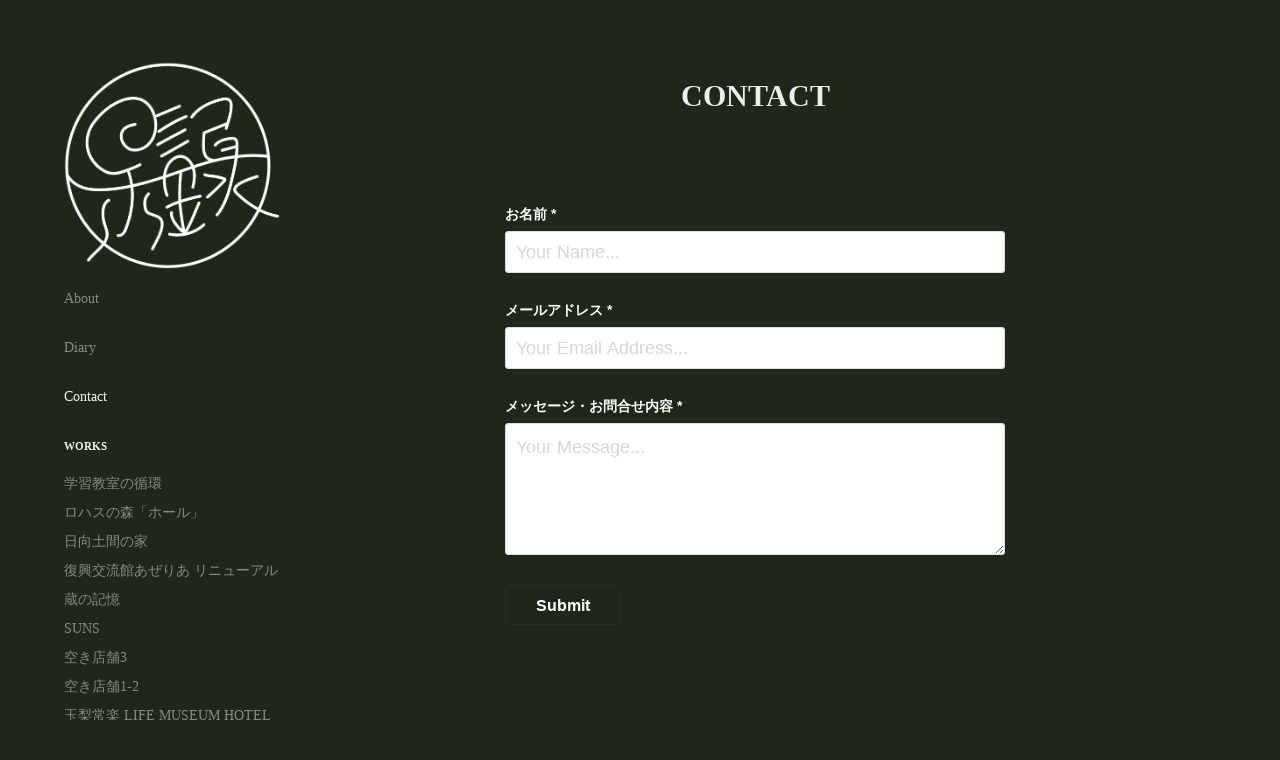

--- FILE ---
content_type: text/html; charset=utf-8
request_url: https://hykwahotchili.myportfolio.com/contact
body_size: 7588
content:
<!DOCTYPE HTML>
<html lang="en-US">
<head>
  <meta charset="UTF-8" />
  <meta name="viewport" content="width=device-width, initial-scale=1" />
      <meta name="keywords"  content="建築写真,建築,風景写真,nature,architecture,写真,photo,道路,景色,風景,早川,早川真介,hykwa.hotchili" />
      <meta name="description"  content="福島を拠点に建築写真の撮影を行っています。" />
      <meta name="twitter:card"  content="summary_large_image" />
      <meta name="twitter:site"  content="@AdobePortfolio" />
      <meta  property="og:title" content="早川記録／Hayakawa Kiroku - Contact" />
      <meta  property="og:description" content="福島を拠点に建築写真の撮影を行っています。" />
      <meta name="google-site-verification" content="2UXyZfw5fldzRVPXHCQbI0HS1fwOzoVC1hWrqtE31tE">
      <link rel="icon" href="[data-uri]"  />
      <link rel="stylesheet" href="/dist/css/main.css" type="text/css" />
      <link rel="stylesheet" href="https://cdn.myportfolio.com/b5307b72d3f60560d1baa785836dfda6/a7df2734be71222bf762e4954b45c1d91753672780.css?h=03852df9797ac6d5c5b19f7d6132301f" type="text/css" />
    <link rel="canonical" href="https://hykwahotchili.myportfolio.com/contact" />
      <title>早川記録／Hayakawa Kiroku - Contact</title>
    <script type="text/javascript" src="//use.typekit.net/ik/[base64].js?cb=35f77bfb8b50944859ea3d3804e7194e7a3173fb" async onload="
    try {
      window.Typekit.load();
    } catch (e) {
      console.warn('Typekit not loaded.');
    }
    "></script>
</head>
  <body class="transition-enabled">  <div class='page-background-video page-background-video-with-panel'>
  </div>
  <div class="js-responsive-nav">
    <div class="responsive-nav has-social">
      <div class="close-responsive-click-area js-close-responsive-nav">
        <div class="close-responsive-button"></div>
      </div>
          <nav data-hover-hint="nav">
      <div class="page-title">
        <a href="/profile" >About</a>
      </div>
      <div class="page-title">
        <a href="/worklog-daily" >Diary</a>
      </div>
      <div class="page-title">
        <a href="/contact" class="active">Contact</a>
      </div>
              <ul class="group">
                  <li class="gallery-title"><a href="/work"  >Works</a></li>
            <li class="project-title"><a href="/167049e049cfeb"  >学習教室の循環</a></li>
            <li class="project-title"><a href="/167a0aed0691a5"  >ロハスの森「ホール」</a></li>
            <li class="project-title"><a href="/s-1"  >日向土間の家</a></li>
            <li class="project-title"><a href="/167a0b85f7e820"  >復興交流館あぜりあ リニューアル</a></li>
            <li class="project-title"><a href="/3"  >蔵の記憶</a></li>
            <li class="project-title"><a href="/silkki-shop"  >SUNS</a></li>
            <li class="project-title"><a href="/1-2"  >空き店舗3</a></li>
            <li class="project-title"><a href="/suns"  >空き店舗1-2</a></li>
            <li class="project-title"><a href="/167a0b99d8a7ba"  >玉梨常楽 LIFE MUSEUM HOTEL</a></li>
            <li class="project-title"><a href="/167a2015de077d"  >福島ミドリ安全福島支店</a></li>
            <li class="project-title"><a href="/167a0adcaed1a8"  >アルソアエバーグリーン</a></li>
            <li class="project-title"><a href="/q10-1"  >曲り家のいえ</a></li>
            <li class="project-title"><a href="/167a0b3b4a57b5"  >らみどり</a></li>
            <li class="project-title"><a href="/167a090c9b4023"  >南会津マウンテンブルーイング</a></li>
            <li class="project-title"><a href="/167a08dc240024"  >上保原放課後児童クラブ</a></li>
            <li class="project-title"><a href="/167a0b672afdff"  >田村の家</a></li>
            <li class="project-title"><a href="/la-villa"  >日大通りの家</a></li>
            <li class="project-title"><a href="/167a0a3df10b4c"  >板倉町s邸</a></li>
            <li class="project-title"><a href="/167a088b9567b1"  >リニアーハウス</a></li>
            <li class="project-title"><a href="/q10"  >塩川の家Q1.0</a></li>
            <li class="project-title"><a href="/s"  >番帳面の家Q1.0</a></li>
            <li class="project-title"><a href="/gables-house"  >板橋の家</a></li>
            <li class="project-title"><a href="/167a076f882618"  >仙台S邸</a></li>
            <li class="project-title"><a href="/the-forest"  >La Villa</a></li>
            <li class="project-title"><a href="/167a070812c0e8"  >保原認定こども園</a></li>
            <li class="project-title"><a href="/167a07202501ce"  >haccoba浪江醸造所</a></li>
            <li class="project-title"><a href="/haccoba"  >path.</a></li>
            <li class="project-title"><a href="/167a06e3c98b63"  >富谷図書館Models</a></li>
            <li class="project-title"><a href="/167a06aa208743"  >等持院の住宅</a></li>
            <li class="project-title"><a href="/167a068312964d"  >反逆の家</a></li>
            <li class="project-title"><a href="/167a0660466680"  >富野交流館</a></li>
            <li class="project-title"><a href="/164648e4ac8341"  >能重製作所 本社事務所棟+工場</a></li>
            <li class="project-title"><a href="/asakaco-head-office"  >ASAKA&amp;CO. HEAD OFFICE</a></li>
            <li class="project-title"><a href="/167a1fde72afcd"  >福島ミドリ安全いわき支店</a></li>
            <li class="project-title"><a href="/16463973404028"  >福島県県中児童相談所</a></li>
            <li class="project-title"><a href="/164639245af6dc"  >門戸の家</a></li>
            <li class="project-title"><a href="/164638b7b83b78"  >さくげつ</a></li>
            <li class="project-title"><a href="/303"  >野口マンション303</a></li>
            <li class="project-title"><a href="/slow-house"  >Slow House</a></li>
            <li class="project-title"><a href="/bonobo"  >Bonobo</a></li>
            <li class="project-title"><a href="/studio-b-6"  >STUDIO B-6</a></li>
            <li class="project-title"><a href="/164636f63d3b2a"  >AMI2 Flame</a></li>
            <li class="project-title"><a href="/2022"  >『大桃夢舞台』公演記録</a></li>
            <li class="project-title"><a href="/2202"  >The Forest</a></li>
            <li class="project-title"><a href="/2232gif"  >大屋根の家</a></li>
            <li class="project-title"><a href="/2299"  >浪江駅前イルミネーション2022-2023</a></li>
            <li class="project-title"><a href="/22061silkki"  >silkki shop</a></li>
            <li class="project-title"><a href="/22062pensee-gallery"  >​３丁目の屋上テラス</a></li>
            <li class="project-title"><a href="/22063"  >象　Katachi</a></li>
            <li class="project-title"><a href="/2213"  >アイワビルド(株)双葉事務所</a></li>
            <li class="project-title"><a href="/2217"  >BASE LAB GOJO -通り土間の営み-</a></li>
            <li class="project-title"><a href="/2210"  >霊山こどもの村休憩施設</a></li>
            <li class="project-title"><a href="/2212"  >きとね　みなみあいづ森と木の情報・活動ステーション　(森の町とPavillion)</a></li>
            <li class="project-title"><a href="/2230-at"  >まけっと-ねぎしけんちくスタジオ展-</a></li>
            <li class="project-title"><a href="/2219hws"  >トトノエルギャラリー</a></li>
            <li class="project-title"><a href="/2205gif"  >小さな家</a></li>
            <li class="project-title"><a href="/2104aum"  >鏡石の家</a></li>
            <li class="project-title"><a href="/2121wwascop"  >南会津ウッドウォールアートプロジェクト</a></li>
            <li class="project-title"><a href="/2131302"  >野口マンション302</a></li>
            <li class="project-title"><a href="/2131104"  >野口マンション104</a></li>
            <li class="project-title"><a href="/2125-1"  >​郊外住宅2021  板鼻の家</a></li>
            <li class="project-title"><a href="/2125"  >はんの樹</a></li>
            <li class="project-title"><a href="/2118"  >Gables House</a></li>
            <li class="project-title"><a href="/2107gif"  >福島県浪江ひまわり荘</a></li>
            <li class="project-title"><a href="/2005hws"  >阿武隈平野の改築</a></li>
            <li class="project-title"><a href="/2110hws"  >もりびとの家</a></li>
            <li class="project-title"><a href="/pf2021-4"  >葛尾大臣屋敷　能・狂言公演記録</a></li>
            <li class="project-title"><a href="/pavillion-sd-review2021"  >木の町とPavillion SD Review2021展示用動画</a></li>
            <li class="project-title"><a href="/pf2021-3"  >駅なかシェアショップオーライ</a></li>
            <li class="project-title"><a href="/pf2021-2"  >表現からつながる家「粒粒(つぶつぶ)」</a></li>
            <li class="project-title"><a href="/pf2021-1"  >古材（赤松）アップサイクル家具01</a></li>
            <li class="project-title"><a href="/pf2021"  >京都リトグラフ工房</a></li>
            <li class="project-title"><a href="/pf2020-3"  >林業がある風景（南会津町）</a></li>
            <li class="project-title"><a href="/pf2020-2"  >南岳荘</a></li>
            <li class="project-title"><a href="/pf2020"  >菊池医院</a></li>
            <li class="project-title"><a href="/pf-5"  >高台の大窓</a></li>
            <li class="project-title"><a href="/pf2020gif-houset"  >houseT</a></li>
            <li class="project-title"><a href="/pf2020-1"  >核家族の家Ⅱ</a></li>
            <li class="project-title"><a href="/pf-4"  >猪苗代の別荘</a></li>
            <li class="project-title"><a href="/pfny2017"  >new york</a></li>
            <li class="project-title"><a href="/pf2015-1"  >隠津島神社</a></li>
            <li class="project-title"><a href="/pfvenice2018"  >venice</a></li>
            <li class="project-title"><a href="/pfkranzbergmunich"  >Kranzberg</a></li>
            <li class="project-title"><a href="/pf2015"  >Germany</a></li>
            <li class="project-title"><a href="/pf-3"  >熊野</a></li>
            <li class="project-title"><a href="/pfnightworks"  >night works</a></li>
            <li class="project-title"><a href="/pf-2"  >笠森寺観音堂</a></li>
            <li class="project-title"><a href="/pf"  >尾道</a></li>
              </ul>
              <div class="social pf-nav-social" data-hover-hint="navSocialIcons">
                <ul>
                        <li>
                          <a href="https://www.facebook.com/shinsuke.hayakawa.7" target="_blank">
                            <svg xmlns="http://www.w3.org/2000/svg" xmlns:xlink="http://www.w3.org/1999/xlink" version="1.1" x="0px" y="0px" viewBox="0 0 30 24" xml:space="preserve" class="icon"><path d="M16.21 20h-3.26v-8h-1.63V9.24h1.63V7.59c0-2.25 0.92-3.59 3.53-3.59h2.17v2.76H17.3 c-1.02 0-1.08 0.39-1.08 1.11l0 1.38h2.46L18.38 12h-2.17V20z"/></svg>
                          </a>
                        </li>
                        <li>
                          <a href="https://www.instagram.com/hykwa.kiroku/" target="_blank">
                            <svg version="1.1" id="Layer_1" xmlns="http://www.w3.org/2000/svg" xmlns:xlink="http://www.w3.org/1999/xlink" viewBox="0 0 30 24" style="enable-background:new 0 0 30 24;" xml:space="preserve" class="icon">
                            <g>
                              <path d="M15,5.4c2.1,0,2.4,0,3.2,0c0.8,0,1.2,0.2,1.5,0.3c0.4,0.1,0.6,0.3,0.9,0.6c0.3,0.3,0.5,0.5,0.6,0.9
                                c0.1,0.3,0.2,0.7,0.3,1.5c0,0.8,0,1.1,0,3.2s0,2.4,0,3.2c0,0.8-0.2,1.2-0.3,1.5c-0.1,0.4-0.3,0.6-0.6,0.9c-0.3,0.3-0.5,0.5-0.9,0.6
                                c-0.3,0.1-0.7,0.2-1.5,0.3c-0.8,0-1.1,0-3.2,0s-2.4,0-3.2,0c-0.8,0-1.2-0.2-1.5-0.3c-0.4-0.1-0.6-0.3-0.9-0.6
                                c-0.3-0.3-0.5-0.5-0.6-0.9c-0.1-0.3-0.2-0.7-0.3-1.5c0-0.8,0-1.1,0-3.2s0-2.4,0-3.2c0-0.8,0.2-1.2,0.3-1.5c0.1-0.4,0.3-0.6,0.6-0.9
                                c0.3-0.3,0.5-0.5,0.9-0.6c0.3-0.1,0.7-0.2,1.5-0.3C12.6,5.4,12.9,5.4,15,5.4 M15,4c-2.2,0-2.4,0-3.3,0c-0.9,0-1.4,0.2-1.9,0.4
                                c-0.5,0.2-1,0.5-1.4,0.9C7.9,5.8,7.6,6.2,7.4,6.8C7.2,7.3,7.1,7.9,7,8.7C7,9.6,7,9.8,7,12s0,2.4,0,3.3c0,0.9,0.2,1.4,0.4,1.9
                                c0.2,0.5,0.5,1,0.9,1.4c0.4,0.4,0.9,0.7,1.4,0.9c0.5,0.2,1.1,0.3,1.9,0.4c0.9,0,1.1,0,3.3,0s2.4,0,3.3,0c0.9,0,1.4-0.2,1.9-0.4
                                c0.5-0.2,1-0.5,1.4-0.9c0.4-0.4,0.7-0.9,0.9-1.4c0.2-0.5,0.3-1.1,0.4-1.9c0-0.9,0-1.1,0-3.3s0-2.4,0-3.3c0-0.9-0.2-1.4-0.4-1.9
                                c-0.2-0.5-0.5-1-0.9-1.4c-0.4-0.4-0.9-0.7-1.4-0.9c-0.5-0.2-1.1-0.3-1.9-0.4C17.4,4,17.2,4,15,4L15,4L15,4z"/>
                              <path d="M15,7.9c-2.3,0-4.1,1.8-4.1,4.1s1.8,4.1,4.1,4.1s4.1-1.8,4.1-4.1S17.3,7.9,15,7.9L15,7.9z M15,14.7c-1.5,0-2.7-1.2-2.7-2.7
                                c0-1.5,1.2-2.7,2.7-2.7s2.7,1.2,2.7,2.7C17.7,13.5,16.5,14.7,15,14.7L15,14.7z"/>
                              <path d="M20.2,7.7c0,0.5-0.4,1-1,1s-1-0.4-1-1s0.4-1,1-1S20.2,7.2,20.2,7.7L20.2,7.7z"/>
                            </g>
                            </svg>
                          </a>
                        </li>
                        <li>
                          <a href="https://500px.com/hykwahotchili" target="_blank">
                            <svg version="1.1" id="Layer_1" xmlns="http://www.w3.org/2000/svg" xmlns:xlink="http://www.w3.org/1999/xlink" x="0px" y="0px" viewBox="0 0 30 24" style="enable-background:new 0 0 30 24;" xml:space="preserve" class="icon">
                            <path d="M11,14.5c0,0,0.1,0.2,0.1,0.4c0.3,0.6,0.6,1.2,1.1,1.7c0.5,0.5,1,0.9,1.7,1.1c0.6,0.3,1.3,0.4,2,0.4c0.7,0,1.4-0.1,2-0.4
                              c0.6-0.3,1.2-0.6,1.7-1.1c0.5-0.5,0.9-1,1.1-1.7c0.3-0.6,0.4-1.3,0.4-2c0-0.7-0.1-1.4-0.4-2c-0.3-0.6-0.6-1.2-1.1-1.7
                              c-0.5-0.5-1-0.9-1.7-1.1c-0.6-0.3-1.3-0.4-2-0.4c-0.7,0-1.4,0.1-2.1,0.4c-0.5,0.2-1.4,0.8-1.9,1.3l0,0V5l7.2,0
                              c0.3,0,0.3-0.4,0.3-0.5c0-0.1,0-0.5-0.3-0.5l-7.8,0C11.2,4,11,4.2,11,4.3v6.1c0,0.2,0.2,0.3,0.5,0.4c0.4,0.1,0.5,0,0.7-0.2l0,0
                              c0.2-0.2,0.7-0.8,0.7-0.8c0.8-0.8,1.9-1.3,3-1.3c1.1,0,2.2,0.4,3,1.3c0.8,0.8,1.3,1.9,1.3,3c0,1.1-0.4,2.2-1.2,3
                              c-0.8,0.8-1.9,1.3-3,1.3c-0.8,0-1.5-0.2-2.2-0.6l0-3.7c0-0.5,0.2-1,0.6-1.4c0.4-0.5,1-0.7,1.6-0.7c0.6,0,1.2,0.2,1.6,0.6
                              c0.4,0.4,0.6,0.9,0.6,1.5c0,1.2-1,2.2-2.2,2.2c-0.2,0-0.7-0.1-0.7-0.1c-0.2-0.1-0.4,0.3-0.4,0.4c-0.1,0.4,0.1,0.5,0.1,0.5
                              c0.4,0.1,0.7,0.1,1,0.1c1.7,0,3.2-1.4,3.2-3.2c0-1.7-1.4-3.1-3.2-3.1c-0.9,0-1.7,0.3-2.3,0.9c-0.6,0.6-0.9,1.3-0.9,2.1l0,0
                              c0,0.1,0,2.3,0,3l0,0c-0.3-0.4-0.7-0.9-0.9-1.5c-0.1-0.2-0.3-0.2-0.5-0.1C11.2,14.2,10.9,14.3,11,14.5L11,14.5z M14.7,13.6
                              c0,0.1,0.1,0.2,0.2,0.3l0,0c0.1,0.1,0.2,0.1,0.3,0.1c0.1,0,0.1,0,0.1,0c0,0,0.5-0.5,0.6-0.6l0.6,0.6c0.1,0.1,0.1,0.1,0.2,0.1
                              c0.1,0,0.2-0.1,0.3-0.2c0.2-0.2,0.1-0.4,0.1-0.4l-0.6-0.6l0.6-0.6c0.1-0.1,0-0.3-0.1-0.4c-0.2-0.2-0.3-0.2-0.4-0.1l-0.6,0.6
                              l-0.6-0.6c0,0-0.1,0-0.1,0c-0.1,0-0.2,0.1-0.3,0.2c-0.2,0.2-0.2,0.3-0.1,0.4l0.6,0.6l-0.6,0.6C14.7,13.5,14.7,13.6,14.7,13.6z
                               M16,5.7c-0.9,0-1.9,0.2-2.7,0.5c-0.1,0-0.1,0.1-0.1,0.2c0,0.1,0,0.2,0.1,0.3c0,0.1,0.2,0.4,0.4,0.3c0.8-0.3,1.6-0.4,2.3-0.4
                              c0.9,0,1.7,0.2,2.5,0.5c0.6,0.3,1.2,0.6,1.8,1.2c0,0,0.1,0.1,0.1,0.1c0.1,0,0.2-0.1,0.3-0.2C20.9,8,21,7.8,20.9,7.6
                              c-0.6-0.6-1.3-1-2.1-1.4C17.9,5.9,16.9,5.7,16,5.7z M21,17.3L21,17.3c-0.1-0.1-0.2-0.2-0.3-0.2c-0.1,0-0.2,0-0.2,0.1l-0.1,0.1
                              c-0.6,0.6-1.3,1-2,1.4c-0.8,0.3-1.6,0.5-2.5,0.5c-0.9,0-1.7-0.2-2.5-0.5c-0.8-0.3-1.4-0.8-2-1.4c-0.6-0.6-1.1-1.3-1.4-2
                              c-0.3-0.7-0.4-1.2-0.4-1.4c0,0,0,0,0,0c0-0.2-0.2-0.2-0.5-0.2c-0.1,0-0.5,0.1-0.4,0.3l0,0C8.9,14.5,9,15,9.3,15.6
                              c0.4,0.9,0.9,1.6,1.6,2.3c0.7,0.7,1.4,1.2,2.3,1.6C14,19.8,15,20,16,20c1,0,1.9-0.2,2.8-0.6c0.9-0.4,1.6-0.9,2.3-1.6
                              c0,0,0,0,0.1-0.1C21.2,17.7,21.3,17.6,21,17.3z"/>
                            </svg>
                          </a>
                        </li>
                </ul>
              </div>
          </nav>
    </div>
  </div>
  <div class="site-wrap cfix js-site-wrap">
    <div class="site-container">
      <div class="site-content e2e-site-content">
        <div class="sidebar-content">
          <header class="site-header">
              <div class="logo-wrap" data-hover-hint="logo">
                    <div class="logo e2e-site-logo-text logo-image  ">
    <a href="/work" class="image-normal image-link">
      <img src="https://cdn.myportfolio.com/b5307b72d3f60560d1baa785836dfda6/684138c6-d58d-48ef-bb85-d60e43f1f022_rwc_5x0x997x953x4096.png?h=7e6b8242c7240e3ac5ddfb21d9882a1b" alt="真介 早川">
    </a>
</div>
              </div>
  <div class="hamburger-click-area js-hamburger">
    <div class="hamburger">
      <i></i>
      <i></i>
      <i></i>
    </div>
  </div>
          </header>
              <nav data-hover-hint="nav">
      <div class="page-title">
        <a href="/profile" >About</a>
      </div>
      <div class="page-title">
        <a href="/worklog-daily" >Diary</a>
      </div>
      <div class="page-title">
        <a href="/contact" class="active">Contact</a>
      </div>
              <ul class="group">
                  <li class="gallery-title"><a href="/work"  >Works</a></li>
            <li class="project-title"><a href="/167049e049cfeb"  >学習教室の循環</a></li>
            <li class="project-title"><a href="/167a0aed0691a5"  >ロハスの森「ホール」</a></li>
            <li class="project-title"><a href="/s-1"  >日向土間の家</a></li>
            <li class="project-title"><a href="/167a0b85f7e820"  >復興交流館あぜりあ リニューアル</a></li>
            <li class="project-title"><a href="/3"  >蔵の記憶</a></li>
            <li class="project-title"><a href="/silkki-shop"  >SUNS</a></li>
            <li class="project-title"><a href="/1-2"  >空き店舗3</a></li>
            <li class="project-title"><a href="/suns"  >空き店舗1-2</a></li>
            <li class="project-title"><a href="/167a0b99d8a7ba"  >玉梨常楽 LIFE MUSEUM HOTEL</a></li>
            <li class="project-title"><a href="/167a2015de077d"  >福島ミドリ安全福島支店</a></li>
            <li class="project-title"><a href="/167a0adcaed1a8"  >アルソアエバーグリーン</a></li>
            <li class="project-title"><a href="/q10-1"  >曲り家のいえ</a></li>
            <li class="project-title"><a href="/167a0b3b4a57b5"  >らみどり</a></li>
            <li class="project-title"><a href="/167a090c9b4023"  >南会津マウンテンブルーイング</a></li>
            <li class="project-title"><a href="/167a08dc240024"  >上保原放課後児童クラブ</a></li>
            <li class="project-title"><a href="/167a0b672afdff"  >田村の家</a></li>
            <li class="project-title"><a href="/la-villa"  >日大通りの家</a></li>
            <li class="project-title"><a href="/167a0a3df10b4c"  >板倉町s邸</a></li>
            <li class="project-title"><a href="/167a088b9567b1"  >リニアーハウス</a></li>
            <li class="project-title"><a href="/q10"  >塩川の家Q1.0</a></li>
            <li class="project-title"><a href="/s"  >番帳面の家Q1.0</a></li>
            <li class="project-title"><a href="/gables-house"  >板橋の家</a></li>
            <li class="project-title"><a href="/167a076f882618"  >仙台S邸</a></li>
            <li class="project-title"><a href="/the-forest"  >La Villa</a></li>
            <li class="project-title"><a href="/167a070812c0e8"  >保原認定こども園</a></li>
            <li class="project-title"><a href="/167a07202501ce"  >haccoba浪江醸造所</a></li>
            <li class="project-title"><a href="/haccoba"  >path.</a></li>
            <li class="project-title"><a href="/167a06e3c98b63"  >富谷図書館Models</a></li>
            <li class="project-title"><a href="/167a06aa208743"  >等持院の住宅</a></li>
            <li class="project-title"><a href="/167a068312964d"  >反逆の家</a></li>
            <li class="project-title"><a href="/167a0660466680"  >富野交流館</a></li>
            <li class="project-title"><a href="/164648e4ac8341"  >能重製作所 本社事務所棟+工場</a></li>
            <li class="project-title"><a href="/asakaco-head-office"  >ASAKA&amp;CO. HEAD OFFICE</a></li>
            <li class="project-title"><a href="/167a1fde72afcd"  >福島ミドリ安全いわき支店</a></li>
            <li class="project-title"><a href="/16463973404028"  >福島県県中児童相談所</a></li>
            <li class="project-title"><a href="/164639245af6dc"  >門戸の家</a></li>
            <li class="project-title"><a href="/164638b7b83b78"  >さくげつ</a></li>
            <li class="project-title"><a href="/303"  >野口マンション303</a></li>
            <li class="project-title"><a href="/slow-house"  >Slow House</a></li>
            <li class="project-title"><a href="/bonobo"  >Bonobo</a></li>
            <li class="project-title"><a href="/studio-b-6"  >STUDIO B-6</a></li>
            <li class="project-title"><a href="/164636f63d3b2a"  >AMI2 Flame</a></li>
            <li class="project-title"><a href="/2022"  >『大桃夢舞台』公演記録</a></li>
            <li class="project-title"><a href="/2202"  >The Forest</a></li>
            <li class="project-title"><a href="/2232gif"  >大屋根の家</a></li>
            <li class="project-title"><a href="/2299"  >浪江駅前イルミネーション2022-2023</a></li>
            <li class="project-title"><a href="/22061silkki"  >silkki shop</a></li>
            <li class="project-title"><a href="/22062pensee-gallery"  >​３丁目の屋上テラス</a></li>
            <li class="project-title"><a href="/22063"  >象　Katachi</a></li>
            <li class="project-title"><a href="/2213"  >アイワビルド(株)双葉事務所</a></li>
            <li class="project-title"><a href="/2217"  >BASE LAB GOJO -通り土間の営み-</a></li>
            <li class="project-title"><a href="/2210"  >霊山こどもの村休憩施設</a></li>
            <li class="project-title"><a href="/2212"  >きとね　みなみあいづ森と木の情報・活動ステーション　(森の町とPavillion)</a></li>
            <li class="project-title"><a href="/2230-at"  >まけっと-ねぎしけんちくスタジオ展-</a></li>
            <li class="project-title"><a href="/2219hws"  >トトノエルギャラリー</a></li>
            <li class="project-title"><a href="/2205gif"  >小さな家</a></li>
            <li class="project-title"><a href="/2104aum"  >鏡石の家</a></li>
            <li class="project-title"><a href="/2121wwascop"  >南会津ウッドウォールアートプロジェクト</a></li>
            <li class="project-title"><a href="/2131302"  >野口マンション302</a></li>
            <li class="project-title"><a href="/2131104"  >野口マンション104</a></li>
            <li class="project-title"><a href="/2125-1"  >​郊外住宅2021  板鼻の家</a></li>
            <li class="project-title"><a href="/2125"  >はんの樹</a></li>
            <li class="project-title"><a href="/2118"  >Gables House</a></li>
            <li class="project-title"><a href="/2107gif"  >福島県浪江ひまわり荘</a></li>
            <li class="project-title"><a href="/2005hws"  >阿武隈平野の改築</a></li>
            <li class="project-title"><a href="/2110hws"  >もりびとの家</a></li>
            <li class="project-title"><a href="/pf2021-4"  >葛尾大臣屋敷　能・狂言公演記録</a></li>
            <li class="project-title"><a href="/pavillion-sd-review2021"  >木の町とPavillion SD Review2021展示用動画</a></li>
            <li class="project-title"><a href="/pf2021-3"  >駅なかシェアショップオーライ</a></li>
            <li class="project-title"><a href="/pf2021-2"  >表現からつながる家「粒粒(つぶつぶ)」</a></li>
            <li class="project-title"><a href="/pf2021-1"  >古材（赤松）アップサイクル家具01</a></li>
            <li class="project-title"><a href="/pf2021"  >京都リトグラフ工房</a></li>
            <li class="project-title"><a href="/pf2020-3"  >林業がある風景（南会津町）</a></li>
            <li class="project-title"><a href="/pf2020-2"  >南岳荘</a></li>
            <li class="project-title"><a href="/pf2020"  >菊池医院</a></li>
            <li class="project-title"><a href="/pf-5"  >高台の大窓</a></li>
            <li class="project-title"><a href="/pf2020gif-houset"  >houseT</a></li>
            <li class="project-title"><a href="/pf2020-1"  >核家族の家Ⅱ</a></li>
            <li class="project-title"><a href="/pf-4"  >猪苗代の別荘</a></li>
            <li class="project-title"><a href="/pfny2017"  >new york</a></li>
            <li class="project-title"><a href="/pf2015-1"  >隠津島神社</a></li>
            <li class="project-title"><a href="/pfvenice2018"  >venice</a></li>
            <li class="project-title"><a href="/pfkranzbergmunich"  >Kranzberg</a></li>
            <li class="project-title"><a href="/pf2015"  >Germany</a></li>
            <li class="project-title"><a href="/pf-3"  >熊野</a></li>
            <li class="project-title"><a href="/pfnightworks"  >night works</a></li>
            <li class="project-title"><a href="/pf-2"  >笠森寺観音堂</a></li>
            <li class="project-title"><a href="/pf"  >尾道</a></li>
              </ul>
                  <div class="social pf-nav-social" data-hover-hint="navSocialIcons">
                    <ul>
                            <li>
                              <a href="https://www.facebook.com/shinsuke.hayakawa.7" target="_blank">
                                <svg xmlns="http://www.w3.org/2000/svg" xmlns:xlink="http://www.w3.org/1999/xlink" version="1.1" x="0px" y="0px" viewBox="0 0 30 24" xml:space="preserve" class="icon"><path d="M16.21 20h-3.26v-8h-1.63V9.24h1.63V7.59c0-2.25 0.92-3.59 3.53-3.59h2.17v2.76H17.3 c-1.02 0-1.08 0.39-1.08 1.11l0 1.38h2.46L18.38 12h-2.17V20z"/></svg>
                              </a>
                            </li>
                            <li>
                              <a href="https://www.instagram.com/hykwa.kiroku/" target="_blank">
                                <svg version="1.1" id="Layer_1" xmlns="http://www.w3.org/2000/svg" xmlns:xlink="http://www.w3.org/1999/xlink" viewBox="0 0 30 24" style="enable-background:new 0 0 30 24;" xml:space="preserve" class="icon">
                                <g>
                                  <path d="M15,5.4c2.1,0,2.4,0,3.2,0c0.8,0,1.2,0.2,1.5,0.3c0.4,0.1,0.6,0.3,0.9,0.6c0.3,0.3,0.5,0.5,0.6,0.9
                                    c0.1,0.3,0.2,0.7,0.3,1.5c0,0.8,0,1.1,0,3.2s0,2.4,0,3.2c0,0.8-0.2,1.2-0.3,1.5c-0.1,0.4-0.3,0.6-0.6,0.9c-0.3,0.3-0.5,0.5-0.9,0.6
                                    c-0.3,0.1-0.7,0.2-1.5,0.3c-0.8,0-1.1,0-3.2,0s-2.4,0-3.2,0c-0.8,0-1.2-0.2-1.5-0.3c-0.4-0.1-0.6-0.3-0.9-0.6
                                    c-0.3-0.3-0.5-0.5-0.6-0.9c-0.1-0.3-0.2-0.7-0.3-1.5c0-0.8,0-1.1,0-3.2s0-2.4,0-3.2c0-0.8,0.2-1.2,0.3-1.5c0.1-0.4,0.3-0.6,0.6-0.9
                                    c0.3-0.3,0.5-0.5,0.9-0.6c0.3-0.1,0.7-0.2,1.5-0.3C12.6,5.4,12.9,5.4,15,5.4 M15,4c-2.2,0-2.4,0-3.3,0c-0.9,0-1.4,0.2-1.9,0.4
                                    c-0.5,0.2-1,0.5-1.4,0.9C7.9,5.8,7.6,6.2,7.4,6.8C7.2,7.3,7.1,7.9,7,8.7C7,9.6,7,9.8,7,12s0,2.4,0,3.3c0,0.9,0.2,1.4,0.4,1.9
                                    c0.2,0.5,0.5,1,0.9,1.4c0.4,0.4,0.9,0.7,1.4,0.9c0.5,0.2,1.1,0.3,1.9,0.4c0.9,0,1.1,0,3.3,0s2.4,0,3.3,0c0.9,0,1.4-0.2,1.9-0.4
                                    c0.5-0.2,1-0.5,1.4-0.9c0.4-0.4,0.7-0.9,0.9-1.4c0.2-0.5,0.3-1.1,0.4-1.9c0-0.9,0-1.1,0-3.3s0-2.4,0-3.3c0-0.9-0.2-1.4-0.4-1.9
                                    c-0.2-0.5-0.5-1-0.9-1.4c-0.4-0.4-0.9-0.7-1.4-0.9c-0.5-0.2-1.1-0.3-1.9-0.4C17.4,4,17.2,4,15,4L15,4L15,4z"/>
                                  <path d="M15,7.9c-2.3,0-4.1,1.8-4.1,4.1s1.8,4.1,4.1,4.1s4.1-1.8,4.1-4.1S17.3,7.9,15,7.9L15,7.9z M15,14.7c-1.5,0-2.7-1.2-2.7-2.7
                                    c0-1.5,1.2-2.7,2.7-2.7s2.7,1.2,2.7,2.7C17.7,13.5,16.5,14.7,15,14.7L15,14.7z"/>
                                  <path d="M20.2,7.7c0,0.5-0.4,1-1,1s-1-0.4-1-1s0.4-1,1-1S20.2,7.2,20.2,7.7L20.2,7.7z"/>
                                </g>
                                </svg>
                              </a>
                            </li>
                            <li>
                              <a href="https://500px.com/hykwahotchili" target="_blank">
                                <svg version="1.1" id="Layer_1" xmlns="http://www.w3.org/2000/svg" xmlns:xlink="http://www.w3.org/1999/xlink" x="0px" y="0px" viewBox="0 0 30 24" style="enable-background:new 0 0 30 24;" xml:space="preserve" class="icon">
                                <path d="M11,14.5c0,0,0.1,0.2,0.1,0.4c0.3,0.6,0.6,1.2,1.1,1.7c0.5,0.5,1,0.9,1.7,1.1c0.6,0.3,1.3,0.4,2,0.4c0.7,0,1.4-0.1,2-0.4
                                  c0.6-0.3,1.2-0.6,1.7-1.1c0.5-0.5,0.9-1,1.1-1.7c0.3-0.6,0.4-1.3,0.4-2c0-0.7-0.1-1.4-0.4-2c-0.3-0.6-0.6-1.2-1.1-1.7
                                  c-0.5-0.5-1-0.9-1.7-1.1c-0.6-0.3-1.3-0.4-2-0.4c-0.7,0-1.4,0.1-2.1,0.4c-0.5,0.2-1.4,0.8-1.9,1.3l0,0V5l7.2,0
                                  c0.3,0,0.3-0.4,0.3-0.5c0-0.1,0-0.5-0.3-0.5l-7.8,0C11.2,4,11,4.2,11,4.3v6.1c0,0.2,0.2,0.3,0.5,0.4c0.4,0.1,0.5,0,0.7-0.2l0,0
                                  c0.2-0.2,0.7-0.8,0.7-0.8c0.8-0.8,1.9-1.3,3-1.3c1.1,0,2.2,0.4,3,1.3c0.8,0.8,1.3,1.9,1.3,3c0,1.1-0.4,2.2-1.2,3
                                  c-0.8,0.8-1.9,1.3-3,1.3c-0.8,0-1.5-0.2-2.2-0.6l0-3.7c0-0.5,0.2-1,0.6-1.4c0.4-0.5,1-0.7,1.6-0.7c0.6,0,1.2,0.2,1.6,0.6
                                  c0.4,0.4,0.6,0.9,0.6,1.5c0,1.2-1,2.2-2.2,2.2c-0.2,0-0.7-0.1-0.7-0.1c-0.2-0.1-0.4,0.3-0.4,0.4c-0.1,0.4,0.1,0.5,0.1,0.5
                                  c0.4,0.1,0.7,0.1,1,0.1c1.7,0,3.2-1.4,3.2-3.2c0-1.7-1.4-3.1-3.2-3.1c-0.9,0-1.7,0.3-2.3,0.9c-0.6,0.6-0.9,1.3-0.9,2.1l0,0
                                  c0,0.1,0,2.3,0,3l0,0c-0.3-0.4-0.7-0.9-0.9-1.5c-0.1-0.2-0.3-0.2-0.5-0.1C11.2,14.2,10.9,14.3,11,14.5L11,14.5z M14.7,13.6
                                  c0,0.1,0.1,0.2,0.2,0.3l0,0c0.1,0.1,0.2,0.1,0.3,0.1c0.1,0,0.1,0,0.1,0c0,0,0.5-0.5,0.6-0.6l0.6,0.6c0.1,0.1,0.1,0.1,0.2,0.1
                                  c0.1,0,0.2-0.1,0.3-0.2c0.2-0.2,0.1-0.4,0.1-0.4l-0.6-0.6l0.6-0.6c0.1-0.1,0-0.3-0.1-0.4c-0.2-0.2-0.3-0.2-0.4-0.1l-0.6,0.6
                                  l-0.6-0.6c0,0-0.1,0-0.1,0c-0.1,0-0.2,0.1-0.3,0.2c-0.2,0.2-0.2,0.3-0.1,0.4l0.6,0.6l-0.6,0.6C14.7,13.5,14.7,13.6,14.7,13.6z
                                   M16,5.7c-0.9,0-1.9,0.2-2.7,0.5c-0.1,0-0.1,0.1-0.1,0.2c0,0.1,0,0.2,0.1,0.3c0,0.1,0.2,0.4,0.4,0.3c0.8-0.3,1.6-0.4,2.3-0.4
                                  c0.9,0,1.7,0.2,2.5,0.5c0.6,0.3,1.2,0.6,1.8,1.2c0,0,0.1,0.1,0.1,0.1c0.1,0,0.2-0.1,0.3-0.2C20.9,8,21,7.8,20.9,7.6
                                  c-0.6-0.6-1.3-1-2.1-1.4C17.9,5.9,16.9,5.7,16,5.7z M21,17.3L21,17.3c-0.1-0.1-0.2-0.2-0.3-0.2c-0.1,0-0.2,0-0.2,0.1l-0.1,0.1
                                  c-0.6,0.6-1.3,1-2,1.4c-0.8,0.3-1.6,0.5-2.5,0.5c-0.9,0-1.7-0.2-2.5-0.5c-0.8-0.3-1.4-0.8-2-1.4c-0.6-0.6-1.1-1.3-1.4-2
                                  c-0.3-0.7-0.4-1.2-0.4-1.4c0,0,0,0,0,0c0-0.2-0.2-0.2-0.5-0.2c-0.1,0-0.5,0.1-0.4,0.3l0,0C8.9,14.5,9,15,9.3,15.6
                                  c0.4,0.9,0.9,1.6,1.6,2.3c0.7,0.7,1.4,1.2,2.3,1.6C14,19.8,15,20,16,20c1,0,1.9-0.2,2.8-0.6c0.9-0.4,1.6-0.9,2.3-1.6
                                  c0,0,0,0,0.1-0.1C21.2,17.7,21.3,17.6,21,17.3z"/>
                                </svg>
                              </a>
                            </li>
                    </ul>
                  </div>
              </nav>
        </div>
        <main>
  <div class="page-container" data-context="page.page.container" data-hover-hint="pageContainer">
    <section class="page standard-modules">
        <header class="page-header content" data-context="pages" data-identity="id:p5bf6b873dc678049d18f482cc50c6e55adbc67155a8c7cbcab179">
            <h1 class="title preserve-whitespace">Contact</h1>
            <p class="description"></p>
        </header>
      <div class="page-content js-page-content" data-context="pages" data-identity="id:p5bf6b873dc678049d18f482cc50c6e55adbc67155a8c7cbcab179">
        <div id="project-canvas" class="js-project-modules modules content">
          <div id="project-modules">
              
              
              
              
              
              
              <div class="project-module module form project-module-form js-project-module-form js-js-project-module" data-id="m5bf6b873df907f179bb510efec1f5ec01b733b21c86382c1d21a6">
  <form class="contact-form e2e-site-contact-form">
     
      <div class="form-input">
            <label for="field1">お名前 *</label>
            <input type="text" name="field1" data-validate="required,Generic" placeholder="Your Name..." required />
      </div>
     
      <div class="form-input">
            <label for="email">メールアドレス *</label>
            <input type="text" name="email" data-validate="required,Email,required" placeholder="Your Email Address..." required />
      </div>
     
      <div class="form-input">
            <label for="field2">メッセージ・お問合せ内容 *</label>
            <textarea name="field2" data-validate="required,Generic" placeholder="Your Message..." required></textarea>
      </div>
     
      <div class="form-input">
      </div>
                            <div class="js-submit submit-button" data-id="m5bf6b873df907f179bb510efec1f5ec01b733b21c86382c1d21a6"><span class="js-submit-text submit-text preserve-whitespace">Submit</span></div>
  </form>
  <div class="contact-form-sent">
    問い合わせメッセージが送信されました。確認後、折り返しさせていただきます。
  </div>
</div>

              
              
              
          </div>
        </div>
      </div>
    </section>
        <section class="back-to-top" data-hover-hint="backToTop">
          <a href="#"><span class="arrow">&uarr;</span><span class="preserve-whitespace">Back to Top</span></a>
        </section>
        <a class="back-to-top-fixed js-back-to-top back-to-top-fixed-with-panel" data-hover-hint="backToTop" data-hover-hint-placement="top-start" href="#">
          <svg version="1.1" id="Layer_1" xmlns="http://www.w3.org/2000/svg" xmlns:xlink="http://www.w3.org/1999/xlink" x="0px" y="0px"
           viewBox="0 0 26 26" style="enable-background:new 0 0 26 26;" xml:space="preserve" class="icon icon-back-to-top">
          <g>
            <path d="M13.8,1.3L21.6,9c0.1,0.1,0.1,0.3,0.2,0.4c0.1,0.1,0.1,0.3,0.1,0.4s0,0.3-0.1,0.4c-0.1,0.1-0.1,0.3-0.3,0.4
              c-0.1,0.1-0.2,0.2-0.4,0.3c-0.2,0.1-0.3,0.1-0.4,0.1c-0.1,0-0.3,0-0.4-0.1c-0.2-0.1-0.3-0.2-0.4-0.3L14.2,5l0,19.1
              c0,0.2-0.1,0.3-0.1,0.5c0,0.1-0.1,0.3-0.3,0.4c-0.1,0.1-0.2,0.2-0.4,0.3c-0.1,0.1-0.3,0.1-0.5,0.1c-0.1,0-0.3,0-0.4-0.1
              c-0.1-0.1-0.3-0.1-0.4-0.3c-0.1-0.1-0.2-0.2-0.3-0.4c-0.1-0.1-0.1-0.3-0.1-0.5l0-19.1l-5.7,5.7C6,10.8,5.8,10.9,5.7,11
              c-0.1,0.1-0.3,0.1-0.4,0.1c-0.2,0-0.3,0-0.4-0.1c-0.1-0.1-0.3-0.2-0.4-0.3c-0.1-0.1-0.1-0.2-0.2-0.4C4.1,10.2,4,10.1,4.1,9.9
              c0-0.1,0-0.3,0.1-0.4c0-0.1,0.1-0.3,0.3-0.4l7.7-7.8c0.1,0,0.2-0.1,0.2-0.1c0,0,0.1-0.1,0.2-0.1c0.1,0,0.2,0,0.2-0.1
              c0.1,0,0.1,0,0.2,0c0,0,0.1,0,0.2,0c0.1,0,0.2,0,0.2,0.1c0.1,0,0.1,0.1,0.2,0.1C13.7,1.2,13.8,1.2,13.8,1.3z"/>
          </g>
          </svg>
        </a>
  </div>
              <footer class="site-footer" data-hover-hint="footer">
                  <div class="social pf-footer-social" data-context="theme.footer" data-hover-hint="footerSocialIcons">
                    <ul>
                            <li>
                              <a href="https://www.facebook.com/shinsuke.hayakawa.7" target="_blank">
                                <svg xmlns="http://www.w3.org/2000/svg" xmlns:xlink="http://www.w3.org/1999/xlink" version="1.1" x="0px" y="0px" viewBox="0 0 30 24" xml:space="preserve" class="icon"><path d="M16.21 20h-3.26v-8h-1.63V9.24h1.63V7.59c0-2.25 0.92-3.59 3.53-3.59h2.17v2.76H17.3 c-1.02 0-1.08 0.39-1.08 1.11l0 1.38h2.46L18.38 12h-2.17V20z"/></svg>
                              </a>
                            </li>
                            <li>
                              <a href="https://www.instagram.com/hykwa.kiroku/" target="_blank">
                                <svg version="1.1" id="Layer_1" xmlns="http://www.w3.org/2000/svg" xmlns:xlink="http://www.w3.org/1999/xlink" viewBox="0 0 30 24" style="enable-background:new 0 0 30 24;" xml:space="preserve" class="icon">
                                <g>
                                  <path d="M15,5.4c2.1,0,2.4,0,3.2,0c0.8,0,1.2,0.2,1.5,0.3c0.4,0.1,0.6,0.3,0.9,0.6c0.3,0.3,0.5,0.5,0.6,0.9
                                    c0.1,0.3,0.2,0.7,0.3,1.5c0,0.8,0,1.1,0,3.2s0,2.4,0,3.2c0,0.8-0.2,1.2-0.3,1.5c-0.1,0.4-0.3,0.6-0.6,0.9c-0.3,0.3-0.5,0.5-0.9,0.6
                                    c-0.3,0.1-0.7,0.2-1.5,0.3c-0.8,0-1.1,0-3.2,0s-2.4,0-3.2,0c-0.8,0-1.2-0.2-1.5-0.3c-0.4-0.1-0.6-0.3-0.9-0.6
                                    c-0.3-0.3-0.5-0.5-0.6-0.9c-0.1-0.3-0.2-0.7-0.3-1.5c0-0.8,0-1.1,0-3.2s0-2.4,0-3.2c0-0.8,0.2-1.2,0.3-1.5c0.1-0.4,0.3-0.6,0.6-0.9
                                    c0.3-0.3,0.5-0.5,0.9-0.6c0.3-0.1,0.7-0.2,1.5-0.3C12.6,5.4,12.9,5.4,15,5.4 M15,4c-2.2,0-2.4,0-3.3,0c-0.9,0-1.4,0.2-1.9,0.4
                                    c-0.5,0.2-1,0.5-1.4,0.9C7.9,5.8,7.6,6.2,7.4,6.8C7.2,7.3,7.1,7.9,7,8.7C7,9.6,7,9.8,7,12s0,2.4,0,3.3c0,0.9,0.2,1.4,0.4,1.9
                                    c0.2,0.5,0.5,1,0.9,1.4c0.4,0.4,0.9,0.7,1.4,0.9c0.5,0.2,1.1,0.3,1.9,0.4c0.9,0,1.1,0,3.3,0s2.4,0,3.3,0c0.9,0,1.4-0.2,1.9-0.4
                                    c0.5-0.2,1-0.5,1.4-0.9c0.4-0.4,0.7-0.9,0.9-1.4c0.2-0.5,0.3-1.1,0.4-1.9c0-0.9,0-1.1,0-3.3s0-2.4,0-3.3c0-0.9-0.2-1.4-0.4-1.9
                                    c-0.2-0.5-0.5-1-0.9-1.4c-0.4-0.4-0.9-0.7-1.4-0.9c-0.5-0.2-1.1-0.3-1.9-0.4C17.4,4,17.2,4,15,4L15,4L15,4z"/>
                                  <path d="M15,7.9c-2.3,0-4.1,1.8-4.1,4.1s1.8,4.1,4.1,4.1s4.1-1.8,4.1-4.1S17.3,7.9,15,7.9L15,7.9z M15,14.7c-1.5,0-2.7-1.2-2.7-2.7
                                    c0-1.5,1.2-2.7,2.7-2.7s2.7,1.2,2.7,2.7C17.7,13.5,16.5,14.7,15,14.7L15,14.7z"/>
                                  <path d="M20.2,7.7c0,0.5-0.4,1-1,1s-1-0.4-1-1s0.4-1,1-1S20.2,7.2,20.2,7.7L20.2,7.7z"/>
                                </g>
                                </svg>
                              </a>
                            </li>
                            <li>
                              <a href="https://500px.com/hykwahotchili" target="_blank">
                                <svg version="1.1" id="Layer_1" xmlns="http://www.w3.org/2000/svg" xmlns:xlink="http://www.w3.org/1999/xlink" x="0px" y="0px" viewBox="0 0 30 24" style="enable-background:new 0 0 30 24;" xml:space="preserve" class="icon">
                                <path d="M11,14.5c0,0,0.1,0.2,0.1,0.4c0.3,0.6,0.6,1.2,1.1,1.7c0.5,0.5,1,0.9,1.7,1.1c0.6,0.3,1.3,0.4,2,0.4c0.7,0,1.4-0.1,2-0.4
                                  c0.6-0.3,1.2-0.6,1.7-1.1c0.5-0.5,0.9-1,1.1-1.7c0.3-0.6,0.4-1.3,0.4-2c0-0.7-0.1-1.4-0.4-2c-0.3-0.6-0.6-1.2-1.1-1.7
                                  c-0.5-0.5-1-0.9-1.7-1.1c-0.6-0.3-1.3-0.4-2-0.4c-0.7,0-1.4,0.1-2.1,0.4c-0.5,0.2-1.4,0.8-1.9,1.3l0,0V5l7.2,0
                                  c0.3,0,0.3-0.4,0.3-0.5c0-0.1,0-0.5-0.3-0.5l-7.8,0C11.2,4,11,4.2,11,4.3v6.1c0,0.2,0.2,0.3,0.5,0.4c0.4,0.1,0.5,0,0.7-0.2l0,0
                                  c0.2-0.2,0.7-0.8,0.7-0.8c0.8-0.8,1.9-1.3,3-1.3c1.1,0,2.2,0.4,3,1.3c0.8,0.8,1.3,1.9,1.3,3c0,1.1-0.4,2.2-1.2,3
                                  c-0.8,0.8-1.9,1.3-3,1.3c-0.8,0-1.5-0.2-2.2-0.6l0-3.7c0-0.5,0.2-1,0.6-1.4c0.4-0.5,1-0.7,1.6-0.7c0.6,0,1.2,0.2,1.6,0.6
                                  c0.4,0.4,0.6,0.9,0.6,1.5c0,1.2-1,2.2-2.2,2.2c-0.2,0-0.7-0.1-0.7-0.1c-0.2-0.1-0.4,0.3-0.4,0.4c-0.1,0.4,0.1,0.5,0.1,0.5
                                  c0.4,0.1,0.7,0.1,1,0.1c1.7,0,3.2-1.4,3.2-3.2c0-1.7-1.4-3.1-3.2-3.1c-0.9,0-1.7,0.3-2.3,0.9c-0.6,0.6-0.9,1.3-0.9,2.1l0,0
                                  c0,0.1,0,2.3,0,3l0,0c-0.3-0.4-0.7-0.9-0.9-1.5c-0.1-0.2-0.3-0.2-0.5-0.1C11.2,14.2,10.9,14.3,11,14.5L11,14.5z M14.7,13.6
                                  c0,0.1,0.1,0.2,0.2,0.3l0,0c0.1,0.1,0.2,0.1,0.3,0.1c0.1,0,0.1,0,0.1,0c0,0,0.5-0.5,0.6-0.6l0.6,0.6c0.1,0.1,0.1,0.1,0.2,0.1
                                  c0.1,0,0.2-0.1,0.3-0.2c0.2-0.2,0.1-0.4,0.1-0.4l-0.6-0.6l0.6-0.6c0.1-0.1,0-0.3-0.1-0.4c-0.2-0.2-0.3-0.2-0.4-0.1l-0.6,0.6
                                  l-0.6-0.6c0,0-0.1,0-0.1,0c-0.1,0-0.2,0.1-0.3,0.2c-0.2,0.2-0.2,0.3-0.1,0.4l0.6,0.6l-0.6,0.6C14.7,13.5,14.7,13.6,14.7,13.6z
                                   M16,5.7c-0.9,0-1.9,0.2-2.7,0.5c-0.1,0-0.1,0.1-0.1,0.2c0,0.1,0,0.2,0.1,0.3c0,0.1,0.2,0.4,0.4,0.3c0.8-0.3,1.6-0.4,2.3-0.4
                                  c0.9,0,1.7,0.2,2.5,0.5c0.6,0.3,1.2,0.6,1.8,1.2c0,0,0.1,0.1,0.1,0.1c0.1,0,0.2-0.1,0.3-0.2C20.9,8,21,7.8,20.9,7.6
                                  c-0.6-0.6-1.3-1-2.1-1.4C17.9,5.9,16.9,5.7,16,5.7z M21,17.3L21,17.3c-0.1-0.1-0.2-0.2-0.3-0.2c-0.1,0-0.2,0-0.2,0.1l-0.1,0.1
                                  c-0.6,0.6-1.3,1-2,1.4c-0.8,0.3-1.6,0.5-2.5,0.5c-0.9,0-1.7-0.2-2.5-0.5c-0.8-0.3-1.4-0.8-2-1.4c-0.6-0.6-1.1-1.3-1.4-2
                                  c-0.3-0.7-0.4-1.2-0.4-1.4c0,0,0,0,0,0c0-0.2-0.2-0.2-0.5-0.2c-0.1,0-0.5,0.1-0.4,0.3l0,0C8.9,14.5,9,15,9.3,15.6
                                  c0.4,0.9,0.9,1.6,1.6,2.3c0.7,0.7,1.4,1.2,2.3,1.6C14,19.8,15,20,16,20c1,0,1.9-0.2,2.8-0.6c0.9-0.4,1.6-0.9,2.3-1.6
                                  c0,0,0,0,0.1-0.1C21.2,17.7,21.3,17.6,21,17.3z"/>
                                </svg>
                              </a>
                            </li>
                    </ul>
                  </div>
                <div class="footer-text">
                  Powered by <a href="http://portfolio.adobe.com" target="_blank">Adobe Portfolio</a>
                </div>
              </footer>
        </main>
      </div>
    </div>
  </div>
</body>
<script type="text/javascript">
  // fix for Safari's back/forward cache
  window.onpageshow = function(e) {
    if (e.persisted) { window.location.reload(); }
  };
</script>
  <script type="text/javascript">var __config__ = {"page_id":"p5bf6b873dc678049d18f482cc50c6e55adbc67155a8c7cbcab179","theme":{"name":"basic"},"pageTransition":true,"linkTransition":true,"disableDownload":true,"localizedValidationMessages":{"required":"This field is required","Email":"This field must be a valid email address"},"lightbox":{"enabled":true,"color":{"opacity":0.94,"hex":"#fff"}},"cookie_banner":{"enabled":false},"googleAnalytics":{"trackingCode":"UA-147231214-1","anonymization":false}};</script>
  <script type="text/javascript" src="/site/translations?cb=35f77bfb8b50944859ea3d3804e7194e7a3173fb"></script>
  <script type="text/javascript" src="/dist/js/main.js?cb=35f77bfb8b50944859ea3d3804e7194e7a3173fb"></script>
</html>


--- FILE ---
content_type: text/plain
request_url: https://www.google-analytics.com/j/collect?v=1&_v=j102&a=927769118&t=pageview&_s=1&dl=https%3A%2F%2Fhykwahotchili.myportfolio.com%2Fcontact&ul=en-us%40posix&dt=%E6%97%A9%E5%B7%9D%E8%A8%98%E9%8C%B2%EF%BC%8FHayakawa%20Kiroku%20-%20Contact&sr=1280x720&vp=1280x720&_u=IEBAAEABAAAAACAAI~&jid=1991749522&gjid=2137989244&cid=955833664.1769322625&tid=UA-147231214-1&_gid=11238383.1769322625&_r=1&_slc=1&z=442409062
body_size: -454
content:
2,cG-ZZHWP9XJKQ